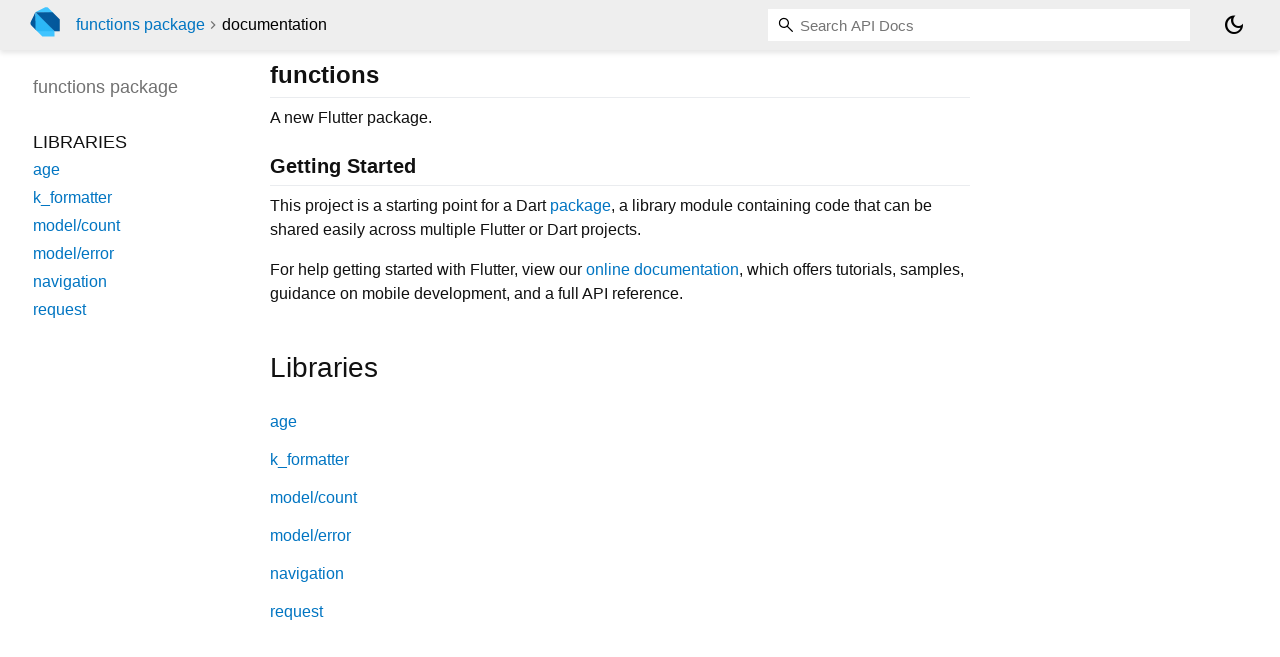

--- FILE ---
content_type: text/html; charset="utf-8"
request_url: https://pub.dev/documentation/functions/latest/
body_size: 1605
content:
<!DOCTYPE html>
<html lang="en"><head><script type="text/javascript" src="https://www.googletagmanager.com/gtm.js?id=GTM-MX6DBN9" async="async"></script><script type="text/javascript" src="/static/hash-a6jh3avn/js/gtm.js"></script><meta charset="utf-8"/><meta http-equiv="X-UA-Compatible" content="IE=edge"/><meta name="viewport" content="width=device-width, height=device-height, initial-scale=1, user-scalable=no"/><meta name="generator" content="made with love by dartdoc"/><meta name="description" content="functions API docs, for the Dart programming language."/><title>functions - Dart API docs</title><link rel="canonical" href="https://pub.dev/documentation/functions/latest/"/><link rel="preconnect" href="https://fonts.gstatic.com"/><link rel="stylesheet" href="https://fonts.googleapis.com/css2?family=Roboto+Mono:ital,wght@0,300;0,400;0,500;0,700;1,400&amp;display=swap"/><link rel="stylesheet" href="https://fonts.googleapis.com/css2?family=Material+Symbols+Outlined:opsz,wght,FILL,GRAD@24,400,0,0"/><link rel="stylesheet" href="/static/hash-a6jh3avn/css/dartdoc.css"/><link rel="icon" href="/favicon.ico?hash=nk4nss8c7444fg0chird9erqef2vkhb8"/></head><body class="light-theme" data-base-href="" data-using-base-href="false"><noscript><iframe src="https://www.googletagmanager.com/ns.html?id=GTM-MX6DBN9" height="0" width="0" style="display:none;visibility:hidden"></iframe></noscript><script src="/static/hash-a6jh3avn/js/dark-init.js"></script><div id="overlay-under-drawer"></div><header id="title"><span id="sidenav-left-toggle" class="material-symbols-outlined" role="button" tabindex="0">menu</span><a class="hidden-xs" href="/"><img src="/static/hash-a6jh3avn/img/dart-logo.svg" alt="" width="30" height="30" role="presentation" aria-label="Go to the landing page of pub.dev" style="height: 30px; margin-right: 1em;"/></a><ol class="breadcrumbs gt-separated dark hidden-xs"><li><a href="/packages/functions">functions package</a></li><li class="self-crumb">documentation</li></ol><div class="self-name">functions package</div><form class="search navbar-right" role="search"><input id="search-box" class="form-control typeahead" type="text" placeholder="Loading search..." autocomplete="off"/></form><button id="theme-button" class="toggle" aria-label="Light and dark mode toggle" title="Toggle between light and dark mode"><span id="dark-theme-button" class="material-symbols-outlined" aria-hidden="true">dark_mode</span><span id="light-theme-button" class="material-symbols-outlined" aria-hidden="true">light_mode</span></button></header><main><div id="dartdoc-main-content" class="main-content">
      
<div class="desc markdown markdown-body">
  <h1 id="functions">functions</h1>
<p>A new Flutter package.</p>
<h2 id="getting-started">Getting Started</h2>
<p>This project is a starting point for a Dart
<a href="https://flutter.dev/developing-packages/" rel="ugc">package</a>,
a library module containing code that can be shared easily across
multiple Flutter or Dart projects.</p>
<p>For help getting started with Flutter, view our
<a href="https://flutter.dev/docs" rel="ugc">online documentation</a>, which offers tutorials,
samples, guidance on mobile development, and a full API reference.</p>
</div>


      <div class="summary">
          <h2>Libraries</h2>
        <dl>
          <dt id="age">
  <span class="name"><a href="age/">age</a></span> 

</dt>
<dd>
</dd>

          <dt id="k_formatter">
  <span class="name"><a href="k_formatter/">k_formatter</a></span> 

</dt>
<dd>
</dd>

          <dt id="count">
  <span class="name"><a href="model_count/">model/count</a></span> 

</dt>
<dd>
</dd>

          <dt id="error">
  <span class="name"><a href="model_error/">model/error</a></span> 

</dt>
<dd>
</dd>

          <dt id="navigation">
  <span class="name"><a href="navigation/">navigation</a></span> 

</dt>
<dd>
</dd>

          <dt id="request">
  <span class="name"><a href="request/">request</a></span> 

</dt>
<dd>
</dd>

        </dl>
      </div>
  </div><div id="dartdoc-sidebar-left" class="sidebar sidebar-offcanvas-left"><header id="header-search-sidebar" class="hidden-l"><form class="search-sidebar" role="search"><input id="search-sidebar" class="form-control typeahead" type="text" placeholder="Loading search..." autocomplete="off"/></form></header><ol id="sidebar-nav" class="breadcrumbs gt-separated dark hidden-l"><li><a href="/packages/functions">functions package</a></li><li class="self-crumb">documentation</li></ol>
    <!-- The search input and breadcrumbs below are only responsively visible at low resolutions. -->



    <h5 class="hidden-xs"><span class="package-name">functions</span> <span class="package-kind">package</span></h5>
    <ol>
      <li class="section-title">Libraries</li>
      <li><a href="age/">age</a></li>
      <li><a href="k_formatter/">k_formatter</a></li>
      <li><a href="model_count/">model/count</a></li>
      <li><a href="model_error/">model/error</a></li>
      <li><a href="navigation/">navigation</a></li>
      <li><a href="request/">request</a></li>
</ol>

  </div><div id="dartdoc-sidebar-right" class="sidebar sidebar-offcanvas-right">
  </div></main><footer><span class="no-break">functions 1.3.1</span></footer><script src="/static/hash-a6jh3avn/dartdoc/resources/highlight.pack.js"></script><script src="/static/hash-a6jh3avn/dartdoc/resources/docs.dart.js"></script></body></html>